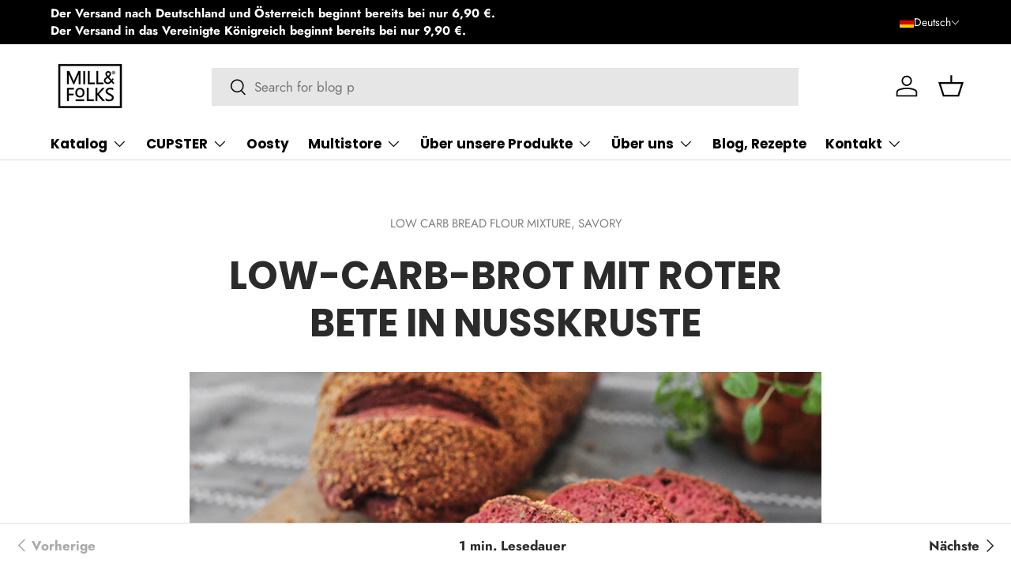

--- FILE ---
content_type: text/html; charset=UTF-8
request_url: https://relatedproductblog.zestardshop.com/get_store_encrypt_id?shop=millandfolks.myshopify.com
body_size: 80
content:
zeGrGZ9vkqrTI

--- FILE ---
content_type: text/html; charset=UTF-8
request_url: https://relatedproductblog.zestardshop.com/product_displays
body_size: 1158
content:
<input type="hidden" value="zeGrGZ9vkqrTI" id="store_encrypt"/>
<input type="hidden" name="Graphql">
<input type="hidden" value="1" id="app_status" />
<input type="hidden" value="3" id="number_of_products_per_row"/>
<input type="hidden" value="1" id="slider_type"/>
<h3 class="product_page_title">Related products</h3>
<input type="hidden" value="0" id="isError">  

<div id="owl-example" class="owl-carousel owl-theme full-width-slider">

                    <div class="zest-item item v1">
            <input type="hidden" value="Bake-Free Low Carb Bread flour mixture 900g" class="product_selector" data-id="7552660635898"/>
            <input type="hidden" value="Mill &amp; Folks" class="product_vendor" data-id="7552660635898"/>
            <input type="hidden" value="12.99" class="product_details" data-id="7552660635898"/>

            <a class="blog-thumb-img" href="/products/bake-free-low-carb-bread-ready-made-mixture-900g" title=""><img src="https://cdn.shopify.com/s/files/1/0630/3278/7194/products/MILL_FOLKS-Bake-FreeL02LowCarbBreadFRONTLabel900g.jpg?v=1663240438" class="img-responsive"></a>

            <div class="caption">
                <h4 itemprop="headline" class="zproduct-title product_title_target_7552660635898"><a href="/products/bake-free-low-carb-bread-ready-made-mixture-900g" rel="bookmark">Bake-Free Low Carb Bread flour mixture 900g</a></h4>
                                
                <!-- <p itemprop="text" class="zproduct-desc">Kitchen-ready  low carb bread flour mixture  Ingre   </p> -->
                
            </div>
        </div>
                    <div class="zest-item item v1">
            <input type="hidden" value="Polcz Indian ragu with chickpeas" class="product_selector" data-id="9550475657551"/>
            <input type="hidden" value="Polcz" class="product_vendor" data-id="9550475657551"/>
            <input type="hidden" value="4.59" class="product_details" data-id="9550475657551"/>

            <a class="blog-thumb-img" href="/products/polcz-indian-ragu-chickpeas" title=""><img src="https://cdn.shopify.com/s/files/1/0630/3278/7194/files/ICSR_indian_ragu_with_chickpeas_979fb345-50ad-49b9-a9c3-52d840a1c0ad.jpg?v=1725443905" class="img-responsive"></a>

            <div class="caption">
                <h4 itemprop="headline" class="zproduct-title product_title_target_9550475657551"><a href="/products/polcz-indian-ragu-chickpeas" rel="bookmark">Polcz Indian ragu with chickpeas</a></h4>
                                
                <!-- <p itemprop="text" class="zproduct-desc">Indian-Spiced Creamy Vegan Chickpea Stew    A Midd   </p> -->
                
            </div>
        </div>
                    <div class="zest-item item v1">
            <input type="hidden" value="The Beginnings RAW Apple cookies 80g" class="product_selector" data-id="9550410678607"/>
            <input type="hidden" value="The Beginnings" class="product_vendor" data-id="9550410678607"/>
            <input type="hidden" value="3.51" class="product_details" data-id="9550410678607"/>

            <a class="blog-thumb-img" href="/products/the-beginnings-raw-apple-cookies-80g" title=""><img src="https://cdn.shopify.com/s/files/1/0630/3278/7194/files/apple-cookie_1d11c39e-9d2a-49f6-8c60-0f6b7627af87.jpg?v=1725442195" class="img-responsive"></a>

            <div class="caption">
                <h4 itemprop="headline" class="zproduct-title product_title_target_9550410678607"><a href="/products/the-beginnings-raw-apple-cookies-80g" rel="bookmark">The Beginnings RAW Apple cookies 80g</a></h4>
                                
                <!-- <p itemprop="text" class="zproduct-desc">Apple Cookie  An apple a day keeps the doctor away   </p> -->
                
            </div>
        </div>
    </div>
<style>
      .zestard-bloglist .caption{
    text-align: left;
}

</style>
<script>
$(document).on('click', '.addToVariant', function() {
        const variantId = $(this).data('id');
        
        let formData = {
            'items': [{
                'id': variantId,
                'quantity': 1
            }]
        };
        fetch(window.Shopify.routes.root + 'cart/add.js', {
                method: 'POST',
                headers: {
                    'Content-Type': 'application/json'
                },
                body: JSON.stringify(formData)
            })
            .then(response => response.json())
            .then(data => {
                window.location.href = window.Shopify.routes.root + 'cart';
                console.log('Success:', data);
            })
            .catch((error) => {
                console.error('Error:', error);
            });
    });
    </script>

--- FILE ---
content_type: text/css
request_url: https://relatedproductblog.zestardshop.com/css/related-products-and-blogs.css
body_size: 1288
content:
/* CSS added by - Rajesh Pal */

.related-products-blogs-wrapper {
    margin: var(--section-spacing, 15px auto);
    padding: 15px 1.5rem;
    container-type: inline-size;
    max-width: var(--page-width);
}
:is(.container, .page-width) .related-products-blogs-wrapper {
    margin: var(--section-spacing, 15px 0);
    padding: 15px 0;
    max-width: 100%;
}

.related-products-blogs-wrapper .zest-item {
    position: unset;
    height: unset;
    width: unset;
}

.related-products-blogs-wrapper .zest-item img {
    aspect-ratio: 1/1;
    -o-object-fit: cover;
    object-fit: cover;
    width: 100%;
    height: 100%;
    vertical-align: bottom;
}

.related-products-blogs-wrapper .caption {
    font-size: unset;
    letter-spacing: unset;
    line-height: unset;
    padding: 1.3rem 0;
}

.related-products-blogs-wrapper h3.product_page_title {
    font-size: calc(var(--font-heading-scale) * 2rem);
    margin: 0 0 3rem;
}

.related-products-blogs-wrapper h4 {
    margin: 0;
    font-size: calc(var(--font-heading-scale) * 1.2rem);
}

.related-products-blogs-wrapper h4 a {
    text-decoration: none;
    color: currentColor;
    display: block;
    transition: 0.3s;
}
.related-products-blogs-wrapper .zest-item:hover h4 a {
    text-decoration: underline;
}
.related-products-blogs-wrapper .caption p {
    font-size: calc(var(--font-heading-scale) * 1.2rem);
    margin: .7rem 0 0;
}

.related-products-blogs-wrapper .owl-theme .owl-nav {
    margin-top: 0;
    position: absolute;
    top: calc(50% - 17px);
    bottom: auto;
    translate: 0 -50%;
    pointer-events: none;
    display: -webkit-box;
    display: -ms-flexbox;
    display: flex;
    -webkit-box-pack: justify;
    -ms-flex-pack: justify;
    justify-content: space-between;
    width: 100%;
    padding: 0 5px;
}

.related-products-blogs-wrapper .owl-theme .owl-nav>button:is(.owl-prev, .owl-next) {
    padding: 0;
    margin: 0;
    pointer-events: visible;
    background-color: var(--nav-bg-color, white);
    width: 30px;
    height: 30px;
    min-width: 30px;
    min-height: 30px;
    border-radius: 100%;
    line-height: 30px;
}

.related-products-blogs-wrapper .owl-theme .owl-nav>button:is(.owl-prev, .owl-next):hover {
    background-color: var(--nav-hover-bg-color, white);
}

.related-products-blogs-wrapper .owl-theme .owl-nav button {
    -webkit-box-shadow: rgba(0, 0, 0, 0.3) 0px 1px 4px;
    box-shadow: rgba(0, 0, 0, 0.3) 0px 1px 4px;
}

.related-products-blogs-wrapper .owl-theme .owl-dots .owl-dot span {
    background: rgba(var(--color-foreground, 0 0 0), 0.2);
}

.related-products-blogs-wrapper .owl-theme .owl-dots .owl-dot:is(:hover, .active) span {
    background: rgba(var(--color-foreground, 0 0 0));
}

a.blog-thumb-img {
    display: block;
}

.related-products-blogs-wrapper .sidebar-slider {
    max-width: 440px;
}

.related-products-blogs-wrapper .full-width-list {
    display: -ms-grid;
    display: grid;
    -ms-grid-columns: 1fr 1rem 1fr;
    grid-template-columns: 1fr 1fr;
    gap: 1rem;
}

.related-products-blogs-wrapper .sidebar-list {
    max-width: 340px;
    gap: 1rem;
    display: -webkit-box;
    display: -ms-flexbox;
    display: flex;
    -webkit-box-orient: vertical;
    -webkit-box-direction: normal;
    -ms-flex-direction: column;
    flex-direction: column;
}

.related-products-blogs-wrapper .sidebar-list .zest-item {
    display: -ms-grid;
    display: grid;
    -webkit-box-align: center;
    -ms-flex-align: center;
    align-items: center;
    -ms-grid-columns: 0.6fr 1rem 1fr;
    grid-template-columns: 0.6fr 1fr;
    gap: 1rem;
}

.related-products-blogs-wrapper .sidebar-list .zest-item .caption {
    padding: 0;
}

.zproduct-price {
    margin-top: .7rem;
    font-size: 1.6rem;
    line-height: calc(1 + .5 / var(--font-body-scale));
    color: rgba(var(--color-foreground, 0 0 0));
}

.related-products-blogs-wrapper :is(button.addToVariant, button.view_more) {
    border: none;
    border-radius: var(--buttons-radius);
    display: inline-block;
    margin: .7rem 0 0;
    padding: 1rem 2rem;
    font-size: 1.4rem;
    letter-spacing: .1rem;
    line-height: 1;
    text-align: center;
    -webkit-transition: border var(--duration-short) ease;
    -o-transition: border var(--duration-short) ease;
    transition: border var(--duration-short) ease;
    cursor: pointer;
    position: relative;
    background-color: rgba(var(--color-button, 0 0 0));
    color: rgba(var(--color-button-text, 255 255 255));
    width: 100%;
    font-family: inherit;
}

.related-products-blogs-wrapper .owl-dots {
    position: absolute;
    width: 100%;
    bottom: 0;
    top: 100%;
    display: flex;
    flex-wrap: wrap;
    justify-content: center;
}

.related-products-blogs-wrapper .full-width-list .zest-item {
    display: -webkit-box;
    display: -ms-flexbox;
    display: flex;
    -webkit-box-orient: vertical;
    -webkit-box-direction: normal;
    -ms-flex-direction: column;
    flex-direction: column;
}

.related-products-blogs-wrapper .full-width-list .zest-item .caption {
    display: -webkit-box;
    display: -ms-flexbox;
    display: flex;
    -webkit-box-orient: vertical;
    -webkit-box-direction: normal;
    -ms-flex-direction: column;
    flex-direction: column;
    -webkit-box-align: normal;
    -ms-flex-align: normal;
    align-items: normal;
    height: 100%;
}

.related-products-blogs-wrapper .full-width-list .zest-item .caption h4 {
    margin-bottom: auto;
}

@media only screen and (min-width: 750px) {
    .related-products-blogs-wrapper {
        margin: var(--section-spacing, 25px auto);
        padding: 15px 5rem;
    }
    :is(.container, .page-width) .related-products-blogs-wrapper {
        margin: var(--section-spacing, 25px 0);
        padding: 15px 0;
    }
    
    .related-products-blogs-wrapper h3.product_page_title {
        font-size: calc(var(--font-heading-scale) * 2.4rem);
    }

    .related-products-blogs-wrapper .caption {
        padding-bottom: 1.7rem;
        padding-top: 1.7rem;
    }

    .related-products-blogs-wrapper h4 {
        font-size: calc(var(--font-heading-scale) * 1.3rem);
    }

    .related-products-blogs-wrapper .caption p {
        font-size: calc(var(--font-heading-scale) * 1.3rem);
    }

    .related-products-blogs-wrapper .full-width-list :is(button.addToVariant, button.view_more) {
        width: auto;
    }

    .related-products-blogs-wrapper .owl-theme .owl-nav {
        width: calc(100% + 90px);
        left: -45px;
    }

    .related-products-blogs-wrapper .full-width-list {
        -ms-grid-columns: 1fr 1fr 1fr 1fr;
        grid-template-columns: 1fr 1fr 1fr 1fr;
    }

    .related-products-blogs-wrapper .full-width-list .zest-item .caption {
        -webkit-box-align: start;
        -ms-flex-align: start;
        align-items: flex-start;
    }
}

@container (max-width: 640px) {
    .related-products-blogs-wrapper {
        margin: var(--section-spacing, 15px auto);
        padding: 15px 1.5rem;
    }
    :is(.container, .page-width) .related-products-blogs-wrapper {
        margin: var(--section-spacing, 15px 0);
        padding: 15px 0;
    }
    .related-products-blogs-wrapper .full-width-list {
        -ms-grid-columns: 1fr 1fr;
        grid-template-columns: 1fr 1fr;
    }

    .related-products-blogs-wrapper h4 {
        font-size: calc(var(--font-heading-scale) * 1.2rem);
    }

    .related-products-blogs-wrapper .caption p {
        font-size: calc(var(--font-heading-scale) * 1.2rem);
    }

    .related-products-blogs-wrapper h3.product_page_title {
        font-size: calc(var(--font-heading-scale) * 2rem);
    }

    .related-products-blogs-wrapper .caption {
        padding: 1.3rem 0;
    }

    .related-products-blogs-wrapper .full-width-list .zest-item .caption {
        -webkit-box-align: normal;
        -ms-flex-align: normal;
        align-items: normal;
    }
}


--- FILE ---
content_type: text/javascript
request_url: https://cdn.shopify.com/extensions/019b8e10-abab-7895-b5c1-594569108761/multi-seasnal-effect-171/assets/tab-animation.js
body_size: 2026
content:
(function(){
(function(){'use strict';function _0x5af326(){if(typeof navigator==='undefined')return!![];const _0x342cb0=navigator['userAgent']||'',_0x32923=[/bot/i,/crawler/i,/spider/i,/googlebot/i,/bingbot/i,/slurp/i,/duckduckbot/i,/baiduspider/i,/yandexbot/i,/sogou/i,/exabot/i,/facebot/i,/ia_archiver/i];return _0x32923['some'](_0x582532=>_0x582532['test'](_0x342cb0));}if(_0x5af326())return;if(typeof document==='undefined'||!document['body'])return;let _0x136f2a=window['dakaaseffect']?window['dakaaseffect']:{};if(_0x136f2a&&_0x136f2a['tab']&&!_0x136f2a['tab']['isActive'])return;if(!Array['isArray'](_0x136f2a['tab']['messages'])||_0x136f2a['tab']['messages']['length']===0x0)return;const {type:type='',favicon:favicon='',animation:animation='blinking',messages:messages=['COME\x20BACK!','WAIT!']}=_0x136f2a['tab']||{},_0x3212c0=document['title']||'';document['documentElement']&&(!document['documentElement']['dataset']['dakaasOriginalTitle']&&(document['documentElement']['dataset']['dakaasOriginalTitle']=_0x3212c0));let _0x1fa663=document['querySelector']('link[rel=\x22icon\x22]')||document['querySelector']('link[rel=\x22shortcut\x20icon\x22]')||document['querySelector']('link[rel*=\x22icon\x22]');const _0xdc2415=_0x1fa663?_0x1fa663['href']:'';document['documentElement']&&!document['documentElement']['dataset']['dakaasOriginalFavicon']&&(document['documentElement']['dataset']['dakaasOriginalFavicon']=_0xdc2415);const _0x40c330='\x0a\x20\x20\x20\x20\x20\x20let\x20config\x20=\x20null;\x0a\x20\x20\x20\x20\x20\x20let\x20intervalId\x20=\x20null;\x0a\x20\x20\x20\x20\x20\x20let\x20index\x20=\x200;\x0a\x20\x20\x20\x20\x20\x20let\x20typingIndex\x20=\x200;\x0a\x20\x20\x20\x20\x20\x20let\x20scrollIndex\x20=\x200;\x0a\x20\x20\x20\x20\x20\x20let\x20scrollMessage\x20=\x20\x22\x22;\x0a\x20\x20\x20\x20\x20\x20let\x20isBlinkVisible\x20=\x20true;\x0a\x20\x20\x20\x20\x20\x20let\x20blinkCount\x20=\x200;\x0a\x20\x20\x20\x20\x20\x20const\x20BLINKS_PER_MESSAGE\x20=\x201;\x20//\x20Number\x20of\x20full\x20blink\x20cycles\x20per\x20message\x0a\x20\x20\x0a\x20\x20\x20\x20\x20\x20onmessage\x20=\x20function(e)\x20{\x0a\x20\x20\x20\x20\x20\x20\x20\x20const\x20{\x20messageType,\x20messageContent\x20}\x20=\x20e.data;\x0a\x20\x20\x0a\x20\x20\x20\x20\x20\x20\x20\x20if\x20(messageType\x20===\x20\x22configure\x22)\x20{\x0a\x20\x20\x20\x20\x20\x20\x20\x20\x20\x20config\x20=\x20messageContent;\x0a\x20\x20\x0a\x20\x20\x20\x20\x20\x20\x20\x20\x20\x20//\x20Build\x20scroll\x20message\x0a\x20\x20\x20\x20\x20\x20\x20\x20\x20\x20if\x20(config.animationType\x20===\x20\x22scrolling\x22)\x20{\x0a\x20\x20\x20\x20\x20\x20\x20\x20\x20\x20\x20\x20const\x20sep\x20=\x20\x22\x20\x20•\x20\x20\x22;\x0a\x20\x20\x20\x20\x20\x20\x20\x20\x20\x20\x20\x20scrollMessage\x20=\x20\x22\x20\x20\x20\x22\x20+\x20config.messages.join(sep)\x20+\x20sep;\x0a\x20\x20\x20\x20\x20\x20\x20\x20\x20\x20\x20\x20scrollMessage\x20+=\x20scrollMessage;\x20//\x20double\x20for\x20loop\x0a\x20\x20\x20\x20\x20\x20\x20\x20\x20\x20}\x0a\x20\x20\x20\x20\x20\x20\x20\x20}\x0a\x20\x20\x0a\x20\x20\x20\x20\x20\x20\x20\x20if\x20(messageType\x20===\x20\x22startAnimation\x22)\x20{\x0a\x20\x20\x20\x20\x20\x20\x20\x20\x20\x20if\x20(intervalId)\x20clearInterval(intervalId);\x0a\x20\x20\x20\x20\x20\x20\x20\x20\x20\x20//\x20Reset\x20blink\x20state\x20when\x20starting\x0a\x20\x20\x20\x20\x20\x20\x20\x20\x20\x20isBlinkVisible\x20=\x20true;\x0a\x20\x20\x20\x20\x20\x20\x20\x20\x20\x20blinkCount\x20=\x200;\x0a\x20\x20\x0a\x20\x20\x20\x20\x20\x20\x20\x20\x20\x20intervalId\x20=\x20setInterval(()\x20=>\x20{\x0a\x20\x20\x20\x20\x20\x20\x20\x20\x20\x20\x20\x20let\x20msg\x20=\x20\x22\x22;\x0a\x20\x20\x0a\x20\x20\x20\x20\x20\x20\x20\x20\x20\x20\x20\x20switch\x20(config.animationType)\x20{\x0a\x20\x20\x20\x20\x20\x20\x20\x20\x20\x20\x20\x20\x20\x20case\x20\x22blinking\x22:\x0a\x20\x20\x20\x20\x20\x20\x20\x20\x20\x20\x20\x20\x20\x20\x20\x20if\x20(isBlinkVisible)\x20{\x0a\x20\x20\x20\x20\x20\x20\x20\x20\x20\x20\x20\x20\x20\x20\x20\x20\x20\x20msg\x20=\x20config.messages[index];\x0a\x20\x20\x20\x20\x20\x20\x20\x20\x20\x20\x20\x20\x20\x20\x20\x20}\x20else\x20{\x0a\x20\x20\x20\x20\x20\x20\x20\x20\x20\x20\x20\x20\x20\x20\x20\x20\x20\x20msg\x20=\x20\x22\x22;\x20//\x20Hide\x20during\x20blink\x0a\x20\x20\x20\x20\x20\x20\x20\x20\x20\x20\x20\x20\x20\x20\x20\x20}\x0a\x20\x20\x20\x20\x20\x20\x20\x20\x20\x20\x20\x20\x20\x20\x20\x20isBlinkVisible\x20=\x20!isBlinkVisible;\x0a\x20\x20\x20\x20\x20\x20\x20\x20\x20\x20\x20\x20\x20\x20\x20\x20//\x20Count\x20each\x20full\x20blink\x20cycle\x20(visible\x20->\x20hidden\x20->\x20visible)\x0a\x20\x20\x20\x20\x20\x20\x20\x20\x20\x20\x20\x20\x20\x20\x20\x20if\x20(isBlinkVisible)\x20{\x0a\x20\x20\x20\x20\x20\x20\x20\x20\x20\x20\x20\x20\x20\x20\x20\x20\x20\x20blinkCount++;\x0a\x20\x20\x20\x20\x20\x20\x20\x20\x20\x20\x20\x20\x20\x20\x20\x20\x20\x20//\x20Move\x20to\x20next\x20message\x20only\x20after\x20completing\x20all\x20blink\x20cycles\x20for\x20current\x20message\x0a\x20\x20\x20\x20\x20\x20\x20\x20\x20\x20\x20\x20\x20\x20\x20\x20\x20\x20if\x20(blinkCount\x20>=\x20BLINKS_PER_MESSAGE)\x20{\x0a\x20\x20\x20\x20\x20\x20\x20\x20\x20\x20\x20\x20\x20\x20\x20\x20\x20\x20\x20\x20blinkCount\x20=\x200;\x0a\x20\x20\x20\x20\x20\x20\x20\x20\x20\x20\x20\x20\x20\x20\x20\x20\x20\x20\x20\x20index\x20=\x20(index\x20+\x201)\x20%\x20config.messages.length;\x0a\x20\x20\x20\x20\x20\x20\x20\x20\x20\x20\x20\x20\x20\x20\x20\x20\x20\x20}\x0a\x20\x20\x20\x20\x20\x20\x20\x20\x20\x20\x20\x20\x20\x20\x20\x20}\x0a\x20\x20\x20\x20\x20\x20\x20\x20\x20\x20\x20\x20\x20\x20\x20\x20break;\x0a\x20\x20\x0a\x20\x20\x20\x20\x20\x20\x20\x20\x20\x20\x20\x20\x20\x20case\x20\x22typing\x22:\x0a\x20\x20\x20\x20\x20\x20\x20\x20\x20\x20\x20\x20\x20\x20\x20\x20msg\x20=\x20config.messages[index].substring(0,\x20typingIndex);\x0a\x20\x20\x20\x20\x20\x20\x20\x20\x20\x20\x20\x20\x20\x20\x20\x20typingIndex++;\x0a\x20\x20\x20\x20\x20\x20\x20\x20\x20\x20\x20\x20\x20\x20\x20\x20if\x20(typingIndex\x20>\x20config.messages[index].length)\x20{\x0a\x20\x20\x20\x20\x20\x20\x20\x20\x20\x20\x20\x20\x20\x20\x20\x20\x20\x20typingIndex\x20=\x200;\x0a\x20\x20\x20\x20\x20\x20\x20\x20\x20\x20\x20\x20\x20\x20\x20\x20\x20\x20index\x20=\x20(index\x20+\x201)\x20%\x20config.messages.length;\x0a\x20\x20\x20\x20\x20\x20\x20\x20\x20\x20\x20\x20\x20\x20\x20\x20}\x0a\x20\x20\x20\x20\x20\x20\x20\x20\x20\x20\x20\x20\x20\x20\x20\x20break;\x0a\x20\x20\x0a\x20\x20\x20\x20\x20\x20\x20\x20\x20\x20\x20\x20\x20\x20case\x20\x22scrolling\x22:\x0a\x20\x20\x20\x20\x20\x20\x20\x20\x20\x20\x20\x20\x20\x20\x20\x20msg\x20=\x20scrollMessage.substring(scrollIndex);\x0a\x20\x20\x20\x20\x20\x20\x20\x20\x20\x20\x20\x20\x20\x20\x20\x20scrollIndex++;\x0a\x20\x20\x20\x20\x20\x20\x20\x20\x20\x20\x20\x20\x20\x20\x20\x20if\x20(scrollIndex\x20>=\x20scrollMessage.length)\x20scrollIndex\x20=\x200;\x0a\x20\x20\x20\x20\x20\x20\x20\x20\x20\x20\x20\x20\x20\x20\x20\x20break;\x0a\x20\x20\x20\x20\x20\x20\x20\x20\x20\x20\x20\x20}\x0a\x20\x20\x0a\x20\x20\x20\x20\x20\x20\x20\x20\x20\x20\x20\x20postMessage({\x0a\x20\x20\x20\x20\x20\x20\x20\x20\x20\x20\x20\x20\x20\x20messageType:\x20\x22updateContent\x22,\x0a\x20\x20\x20\x20\x20\x20\x20\x20\x20\x20\x20\x20\x20\x20messageContent:\x20msg\x0a\x20\x20\x20\x20\x20\x20\x20\x20\x20\x20\x20\x20});\x0a\x20\x20\x20\x20\x20\x20\x20\x20\x20\x20},\x20config.speed);\x0a\x20\x20\x20\x20\x20\x20\x20\x20}\x0a\x20\x20\x0a\x20\x20\x20\x20\x20\x20\x20\x20if\x20(messageType\x20===\x20\x22clearAnimation\x22)\x20{\x0a\x20\x20\x20\x20\x20\x20\x20\x20\x20\x20clearInterval(intervalId);\x0a\x20\x20\x20\x20\x20\x20\x20\x20}\x0a\x20\x20\x20\x20\x20\x20};\x0a\x20\x20\x20\x20';let _0x284c96=null,_0x46fcdb=null;try{if(typeof Worker!=='undefined'&&typeof Blob!=='undefined'&&typeof URL!=='undefined'){const _0x39bc5d=new Blob([_0x40c330],{'type':'text/javascript'});_0x46fcdb=URL['createObjectURL'](_0x39bc5d),_0x284c96=new Worker(_0x46fcdb),_0x284c96['onerror']=function(_0x56b6e1){try{_0x46fcdb&&(URL['revokeObjectURL'](_0x46fcdb),_0x46fcdb=null),_0x284c96=null;}catch(_0x238713){}};}}catch(_0x1b1f24){_0x284c96=null;}function _0x17bb44(_0x42b301){try{return'data:image/svg+xml,<svg\x20xmlns=\x27http://www.w3.org/2000/svg\x27\x20viewBox=\x270\x200\x20100\x20100\x27><text\x20y=\x27.9em\x27\x20font-size=\x2790\x27>'+_0x42b301+'</text></svg>';}catch{return'';}}function _0x11f1de(){return(!_0x1fa663||!document['head']['contains'](_0x1fa663))&&(_0x1fa663=document['querySelector']('link[rel=\x22icon\x22]')||document['querySelector']('link[rel=\x22shortcut\x20icon\x22]')||document['querySelector']('link[rel*=\x22icon\x22]')),_0x1fa663;}function _0x5d082e(_0xfc13ca){if(!_0xfc13ca)return;try{let _0x5208d7=_0x11f1de();!_0x5208d7&&(_0x5208d7=document['createElement']('link'),_0x5208d7['rel']='icon',_0x5208d7['type']='image/svg+xml',document['head']['appendChild'](_0x5208d7),_0x1fa663=_0x5208d7),_0x5208d7['href']=_0xfc13ca;}catch(_0x53b7f6){}}function _0x116b35(){return document['documentElement']['dataset']['dakaasOriginalTitle']||_0x3212c0||'';}function _0x3928e9(){return document['documentElement']['dataset']['dakaasOriginalFavicon']||_0xdc2415||'';}class _0x31b626{constructor(){this['originalTitle']=_0x116b35();const _0x1b5211=_0x17bb44(favicon);type==='favicon'?this['newFavicon']=_0x1b5211||_0x3928e9():this['newFavicon']=_0x3928e9();this['messages']=animation==='blinking'?[...messages]:[...messages,'\x20'];if(_0x284c96)try{const _0x1bb097=animation==='blinking'?0x258:0x64;_0x284c96['postMessage']({'messageType':'configure','messageContent':{'messages':this['messages'],'animationType':animation,'speed':_0x1bb097}}),_0x284c96['onmessage']=_0x2391a4=>{try{const {messageType:_0x116eeb,messageContent:_0xfd7727}=_0x2391a4['data'];_0x116eeb==='updateContent'&&this['update'](_0xfd7727);}catch(_0x5de02c){}};}catch(_0x4539fb){this['useFallback']=!![];}else this['useFallback']=!![],this['initFallback']();}['initFallback'](){this['fallbackInterval']=null,this['index']=0x0,this['typingIndex']=0x0,this['scrollIndex']=0x0,this['isBlinkVisible']=!![],this['blinkCount']=0x0,this['BLINKS_PER_MESSAGE']=0x3;if(animation==='scrolling'){const _0x314095='\x20\x20•\x20\x20';this['scrollMessage']='\x20\x20\x20'+messages['join'](_0x314095)+_0x314095,this['scrollMessage']+=this['scrollMessage'];}}['update'](_0xfe2b00){try{_0x5d082e(this['newFavicon']),document['title']=_0xfe2b00||'';}catch(_0x4f85cd){}}['start'](){if(this['useFallback'])this['startFallback']();else{if(_0x284c96)try{_0x284c96['postMessage']({'messageType':'startAnimation'});}catch(_0x4a8389){this['useFallback']=!![],this['initFallback'](),this['startFallback']();}}}['startFallback'](){if(this['fallbackInterval'])return;this['isBlinkVisible']=!![],this['blinkCount']=0x0;const _0x364a8e=animation==='blinking'?0x258:0x64;this['fallbackInterval']=setInterval(()=>{try{let _0x5460ea='';switch(animation){case'blinking':this['isBlinkVisible']?_0x5460ea=this['messages'][this['index']]:_0x5460ea='';this['isBlinkVisible']=!this['isBlinkVisible'];this['isBlinkVisible']&&(this['blinkCount']++,this['blinkCount']>=this['BLINKS_PER_MESSAGE']&&(this['blinkCount']=0x0,this['index']=(this['index']+0x1)%this['messages']['length']));break;case'typing':_0x5460ea=this['messages'][this['index']]['substring'](0x0,this['typingIndex']),this['typingIndex']++;this['typingIndex']>this['messages'][this['index']]['length']&&(this['typingIndex']=0x0,this['index']=(this['index']+0x1)%this['messages']['length']);break;case'scrolling':this['scrollMessage']&&(_0x5460ea=this['scrollMessage']['substring'](this['scrollIndex']),this['scrollIndex']++,this['scrollIndex']>=this['scrollMessage']['length']&&(this['scrollIndex']=0x0));break;}this['update'](_0x5460ea);}catch(_0x1bbdec){}},_0x364a8e);}['stop'](){if(this['useFallback'])this['fallbackInterval']&&(clearInterval(this['fallbackInterval']),this['fallbackInterval']=null);else{if(_0x284c96)try{_0x284c96['postMessage']({'messageType':'clearAnimation'});}catch(_0x69be16){}}try{const _0x5bc3f9=_0x116b35();_0x5bc3f9&&(document['title']=_0x5bc3f9);const _0xf311f8=_0x3928e9();_0xf311f8&&_0x5d082e(_0xf311f8);}catch(_0x340db4){}}}let _0x49a8d9=null,_0x18794f=null;function _0xac1ac(){!_0x49a8d9&&(_0x49a8d9=new _0x31b626()),_0x49a8d9['start']();}function _0x353e09(){_0x49a8d9&&(_0x49a8d9['stop'](),_0x49a8d9=null);}function _0x156ce2(){try{document['visibilityState']==='hidden'?(clearTimeout(_0x18794f),_0x18794f=setTimeout(_0xac1ac,0x32)):(clearTimeout(_0x18794f),_0x353e09());}catch(_0x42561d){}}document['addEventListener']('visibilitychange',_0x156ce2);document['visibilityState']==='hidden'&&setTimeout(_0xac1ac,0x32);function _0x27d71a(){_0x353e09();_0x18794f&&(clearTimeout(_0x18794f),_0x18794f=null);try{_0x284c96&&(_0x284c96['terminate'](),_0x284c96=null),_0x46fcdb&&(URL['revokeObjectURL'](_0x46fcdb),_0x46fcdb=null);}catch(_0x419419){}try{document['removeEventListener']('visibilitychange',_0x156ce2);}catch(_0x291234){}}window['addEventListener']('beforeunload',_0x27d71a),window['addEventListener']('pageshow',function(){document['visibilityState']==='visible'&&_0x353e09();}),window['addEventListener']('pagehide',function(){_0x353e09();}),window['addEventListener']('focus',function(){document['visibilityState']==='visible'&&_0x353e09();});}());
})();